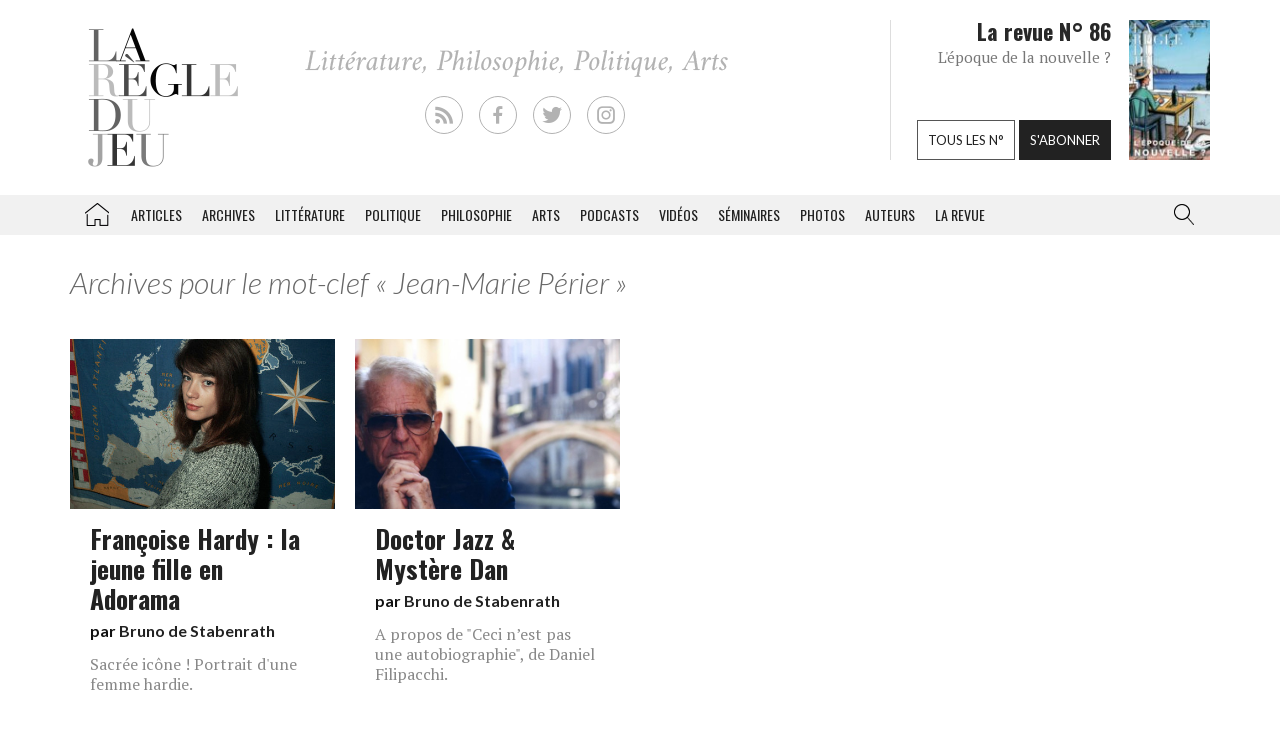

--- FILE ---
content_type: text/html; charset=utf-8
request_url: https://www.google.com/recaptcha/api2/aframe
body_size: 265
content:
<!DOCTYPE HTML><html><head><meta http-equiv="content-type" content="text/html; charset=UTF-8"></head><body><script nonce="o7Ro_8Z_WK07o-1LBaioLQ">/** Anti-fraud and anti-abuse applications only. See google.com/recaptcha */ try{var clients={'sodar':'https://pagead2.googlesyndication.com/pagead/sodar?'};window.addEventListener("message",function(a){try{if(a.source===window.parent){var b=JSON.parse(a.data);var c=clients[b['id']];if(c){var d=document.createElement('img');d.src=c+b['params']+'&rc='+(localStorage.getItem("rc::a")?sessionStorage.getItem("rc::b"):"");window.document.body.appendChild(d);sessionStorage.setItem("rc::e",parseInt(sessionStorage.getItem("rc::e")||0)+1);localStorage.setItem("rc::h",'1768606642666');}}}catch(b){}});window.parent.postMessage("_grecaptcha_ready", "*");}catch(b){}</script></body></html>